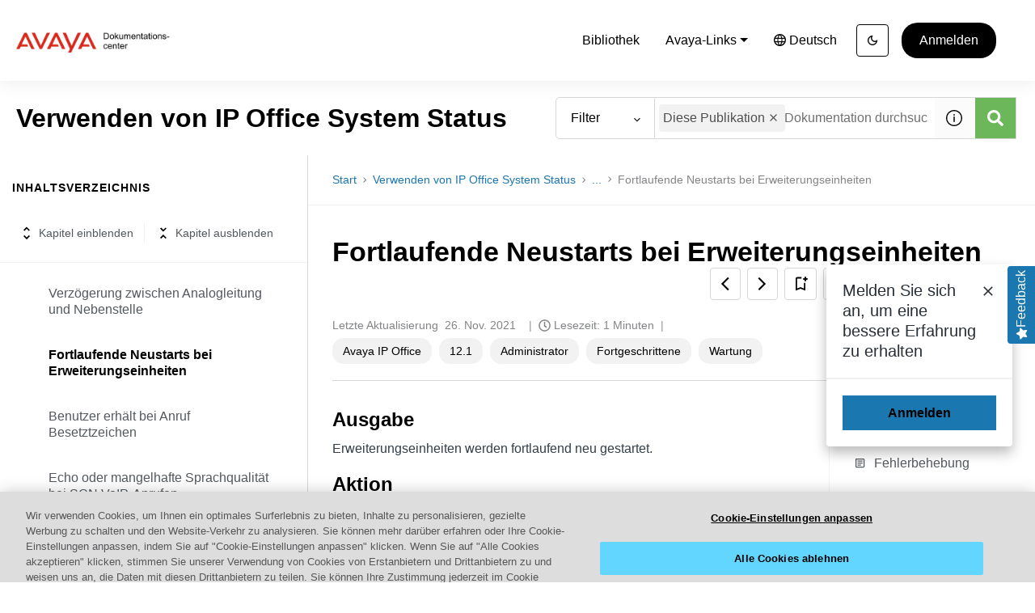

--- FILE ---
content_type: image/svg+xml
request_url: https://cdn.zoominsoftware.io/avaya/public/assets/img/logo-skin.svg?fb7d1d9b475e7ddf9e82
body_size: 706
content:
<?xml version="1.0" encoding="UTF-8"?>
<svg width="245px" height="44px" viewBox="0 0 245 44" version="1.1" xmlns="http://www.w3.org/2000/svg" xmlns:xlink="http://www.w3.org/1999/xlink">
    <title>E6C2E866-422C-42DD-89C9-C1DB1FD035BC</title>
    <g id="Symbols" stroke="none" stroke-width="1" fill="none" fill-rule="evenodd">
        <g id="UI" transform="translate(-217.000000, -4028.000000)">
            <g id="Component/Navigation-bar" transform="translate(197.000000, 3998.000000)">
                <g id="logo/top" transform="translate(20.000000, 30.000000)">
                    <g id="Avaya_Logo_EPS_File__White" transform="translate(0.096527, 6.612560)" fill="#DA291C">
                        <polyline id="Fill-1" points="101.642758 17.7529612 109.919989 17.7529612 111.259308 21.0305534 100.090275 21.0305534 98.3058571 24.794083 93.3742418 24.794083 105.607758 0 109.019066 0 121.251242 24.794083 116.320967 24.794083 107.310396 5.64960362 101.642758 17.7529612"></polyline>
                        <polyline id="Fill-2" points="8.26918681 17.7529612 16.5464176 17.7529612 17.8857363 21.0305534 6.71603297 21.0305534 4.93161538 24.794083 0 24.794083 12.2335165 0 15.6454945 0 27.877 24.794083 22.9467253 24.794083 13.9374945 5.64960362 8.26918681 17.7529612"></polyline>
                        <polyline id="Fill-3" points="54.782022 17.7529612 63.0585824 17.7529612 64.3979011 21.0305534 53.2281978 21.0305534 51.4444505 24.794083 46.5128352 24.794083 58.7463516 0 62.1583297 0 74.3898352 24.794083 69.4595604 24.794083 60.4503297 5.64960362 54.782022 17.7529612"></polyline>
                        <polyline id="Fill-4" points="23.2711648 0 35.4952967 24.794083 38.9126374 24.794083 51.1407912 0 46.2138681 0 37.203967 19.5077724 28.1940659 0 23.2711648 0"></polyline>
                        <polyline id="Fill-5" points="81.2204945 34.1024712 98.1000659 0 93.1778352 0 83.7938901 19.8723912 75.156022 0 70.2277582 0 81.3498681 24.794083 76.5040549 34.1024712 81.2204945 34.1024712"></polyline>
                    </g>
                    <text id="Documentation-Center" font-family="Noto Sans, sans-serif" font-size="14" font-weight="normal" line-spacing="14" fill="#000000">
                        <tspan x="131" y="20">Documentation</tspan>
                        <tspan x="131" y="34">Center</tspan>
                    </text>
                </g>
            </g>
        </g>
    </g>
</svg>
